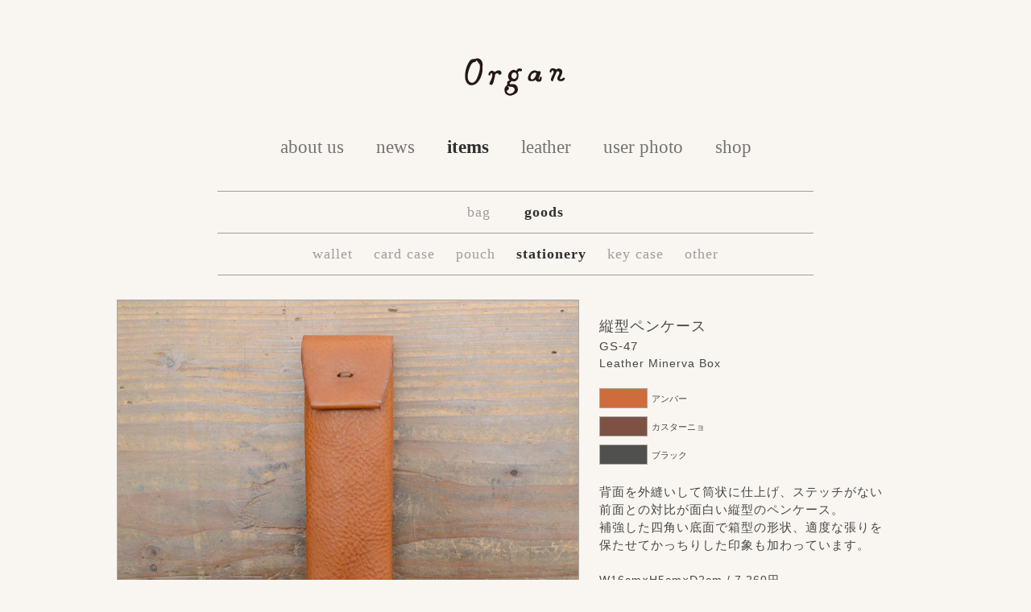

--- FILE ---
content_type: text/html; charset=UTF-8
request_url: http://www.organ-leather.com/items/goods/stationery/gs-47
body_size: 8922
content:


<!doctype html>
<html>
<html lang="ja">
	<meta charset="UTF-8" />
	
	<link rel="alternate" type="application/rss+xml" title="Organ＜オルガン＞ RSSフィード" href="https://www.organ-leather.com/feed">
	<meta name="viewport" content="width=device-width, initial-scale=1.0">
	<link rel="stylesheet" href="http://www.organ-leather.com/wp-content/themes/organleather/style.css">
	<script src="http://www.organ-leather.com/wp-content/themes/organleather/js/jquery-1.8.2.min.js"></script>

		<script src="http://www.organ-leather.com/wp-content/themes/organleather/js/jquery.lazyload.min.js"></script>
			<link href="http://www.organ-leather.com/wp-content/themes/organleather/js/lightbox/css/lightbox.css" rel="stylesheet" />
	<script src="http://www.organ-leather.com/wp-content/themes/organleather/js/lightbox/js/lightbox-2.6.min.js"></script>
			
			<style>img:is([sizes="auto" i], [sizes^="auto," i]) { contain-intrinsic-size: 3000px 1500px }</style>
	
		<!-- All in One SEO 4.7.8 - aioseo.com -->
		<title>ホックひとつで開閉する縦型ペンケース | Organ＜オルガン＞</title>
	<meta name="description" content="背面を外縫いして筒状に仕上げ、ステッチがない前面との対比が面白い縦型のペンケース。革はミネルバボックスを使用。補強した四角い底面で箱型の形状、適度な張りを保たせてかっちりした印象も加わっています。お気に入り数本を収納して下さい。" />
	<meta name="robots" content="max-image-preview:large" />
	<meta name="author" content="organ"/>
	<link rel="canonical" href="https://www.organ-leather.com/items/goods/stationery/gs-47" />
	<meta name="generator" content="All in One SEO (AIOSEO) 4.7.8" />
		<meta property="og:locale" content="ja_JP" />
		<meta property="og:site_name" content="Organ＜オルガン＞" />
		<meta property="og:type" content="article" />
		<meta property="og:title" content="ホックひとつで開閉する縦型ペンケース | Organ＜オルガン＞" />
		<meta property="og:description" content="背面を外縫いして筒状に仕上げ、ステッチがない前面との対比が面白い縦型のペンケース。革はミネルバボックスを使用。補強した四角い底面で箱型の形状、適度な張りを保たせてかっちりした印象も加わっています。お気に入り数本を収納して下さい。" />
		<meta property="og:url" content="https://www.organ-leather.com/items/goods/stationery/gs-47" />
		<meta property="og:image" content="http://www.organ-leather.com/wp-content/uploads/2015/08/item-922-01.jpg" />
		<meta property="og:image:width" content="800" />
		<meta property="og:image:height" content="600" />
		<meta property="article:published_time" content="2015-08-18T20:52:38+00:00" />
		<meta property="article:modified_time" content="2015-08-18T20:52:38+00:00" />
		<meta name="twitter:card" content="summary" />
		<meta name="twitter:title" content="ホックひとつで開閉する縦型ペンケース | Organ＜オルガン＞" />
		<meta name="twitter:description" content="背面を外縫いして筒状に仕上げ、ステッチがない前面との対比が面白い縦型のペンケース。革はミネルバボックスを使用。補強した四角い底面で箱型の形状、適度な張りを保たせてかっちりした印象も加わっています。お気に入り数本を収納して下さい。" />
		<meta name="twitter:image" content="https://www.organ-leather.com/wp-content/uploads/2015/08/item-922-01.jpg" />
		<script type="application/ld+json" class="aioseo-schema">
			{"@context":"https:\/\/schema.org","@graph":[{"@type":"Article","@id":"https:\/\/www.organ-leather.com\/items\/goods\/stationery\/gs-47#article","name":"\u30db\u30c3\u30af\u3072\u3068\u3064\u3067\u958b\u9589\u3059\u308b\u7e26\u578b\u30da\u30f3\u30b1\u30fc\u30b9 | Organ\uff1c\u30aa\u30eb\u30ac\u30f3\uff1e","headline":"\u7e26\u578b\u30da\u30f3\u30b1\u30fc\u30b9(GS-47)","author":{"@id":"https:\/\/www.organ-leather.com\/author\/organ#author"},"publisher":{"@id":"https:\/\/www.organ-leather.com\/#organization"},"image":{"@type":"ImageObject","url":"https:\/\/www.organ-leather.com\/wp-content\/uploads\/2015\/08\/item-922-01.jpg","width":800,"height":600},"datePublished":"2015-08-19T14:52:38+09:00","dateModified":"2015-08-19T14:52:38+09:00","inLanguage":"ja","mainEntityOfPage":{"@id":"https:\/\/www.organ-leather.com\/items\/goods\/stationery\/gs-47#webpage"},"isPartOf":{"@id":"https:\/\/www.organ-leather.com\/items\/goods\/stationery\/gs-47#webpage"},"articleSection":"stationery"},{"@type":"BreadcrumbList","@id":"https:\/\/www.organ-leather.com\/items\/goods\/stationery\/gs-47#breadcrumblist","itemListElement":[{"@type":"ListItem","@id":"https:\/\/www.organ-leather.com\/#listItem","position":1,"name":"\u5bb6","item":"https:\/\/www.organ-leather.com\/","nextItem":{"@type":"ListItem","@id":"https:\/\/www.organ-leather.com\/items\/goods\/stationery\/gs-47#listItem","name":"\u7e26\u578b\u30da\u30f3\u30b1\u30fc\u30b9(GS-47)"}},{"@type":"ListItem","@id":"https:\/\/www.organ-leather.com\/items\/goods\/stationery\/gs-47#listItem","position":2,"name":"\u7e26\u578b\u30da\u30f3\u30b1\u30fc\u30b9(GS-47)","previousItem":{"@type":"ListItem","@id":"https:\/\/www.organ-leather.com\/#listItem","name":"\u5bb6"}}]},{"@type":"Organization","@id":"https:\/\/www.organ-leather.com\/#organization","name":"Organ\uff1c\u30aa\u30eb\u30ac\u30f3\uff1e","url":"https:\/\/www.organ-leather.com\/"},{"@type":"Person","@id":"https:\/\/www.organ-leather.com\/author\/organ#author","url":"https:\/\/www.organ-leather.com\/author\/organ","name":"organ","image":{"@type":"ImageObject","@id":"https:\/\/www.organ-leather.com\/items\/goods\/stationery\/gs-47#authorImage","url":"https:\/\/secure.gravatar.com\/avatar\/55502f40dc8b7c769880b10874abc9d0?s=96&d=mm&r=g","width":96,"height":96,"caption":"organ"}},{"@type":"WebPage","@id":"https:\/\/www.organ-leather.com\/items\/goods\/stationery\/gs-47#webpage","url":"https:\/\/www.organ-leather.com\/items\/goods\/stationery\/gs-47","name":"\u30db\u30c3\u30af\u3072\u3068\u3064\u3067\u958b\u9589\u3059\u308b\u7e26\u578b\u30da\u30f3\u30b1\u30fc\u30b9 | Organ\uff1c\u30aa\u30eb\u30ac\u30f3\uff1e","description":"\u80cc\u9762\u3092\u5916\u7e2b\u3044\u3057\u3066\u7b52\u72b6\u306b\u4ed5\u4e0a\u3052\u3001\u30b9\u30c6\u30c3\u30c1\u304c\u306a\u3044\u524d\u9762\u3068\u306e\u5bfe\u6bd4\u304c\u9762\u767d\u3044\u7e26\u578b\u306e\u30da\u30f3\u30b1\u30fc\u30b9\u3002\u9769\u306f\u30df\u30cd\u30eb\u30d0\u30dc\u30c3\u30af\u30b9\u3092\u4f7f\u7528\u3002\u88dc\u5f37\u3057\u305f\u56db\u89d2\u3044\u5e95\u9762\u3067\u7bb1\u578b\u306e\u5f62\u72b6\u3001\u9069\u5ea6\u306a\u5f35\u308a\u3092\u4fdd\u305f\u305b\u3066\u304b\u3063\u3061\u308a\u3057\u305f\u5370\u8c61\u3082\u52a0\u308f\u3063\u3066\u3044\u307e\u3059\u3002\u304a\u6c17\u306b\u5165\u308a\u6570\u672c\u3092\u53ce\u7d0d\u3057\u3066\u4e0b\u3055\u3044\u3002","inLanguage":"ja","isPartOf":{"@id":"https:\/\/www.organ-leather.com\/#website"},"breadcrumb":{"@id":"https:\/\/www.organ-leather.com\/items\/goods\/stationery\/gs-47#breadcrumblist"},"author":{"@id":"https:\/\/www.organ-leather.com\/author\/organ#author"},"creator":{"@id":"https:\/\/www.organ-leather.com\/author\/organ#author"},"image":{"@type":"ImageObject","url":"https:\/\/www.organ-leather.com\/wp-content\/uploads\/2015\/08\/item-922-01.jpg","@id":"https:\/\/www.organ-leather.com\/items\/goods\/stationery\/gs-47\/#mainImage","width":800,"height":600},"primaryImageOfPage":{"@id":"https:\/\/www.organ-leather.com\/items\/goods\/stationery\/gs-47#mainImage"},"datePublished":"2015-08-19T14:52:38+09:00","dateModified":"2015-08-19T14:52:38+09:00"},{"@type":"WebSite","@id":"https:\/\/www.organ-leather.com\/#website","url":"https:\/\/www.organ-leather.com\/","name":"Organ\uff1c\u30aa\u30eb\u30ac\u30f3\uff1e","inLanguage":"ja","publisher":{"@id":"https:\/\/www.organ-leather.com\/#organization"}}]}
		</script>
		<!-- All in One SEO -->

<script type="text/javascript">
/* <![CDATA[ */
window._wpemojiSettings = {"baseUrl":"https:\/\/s.w.org\/images\/core\/emoji\/15.0.3\/72x72\/","ext":".png","svgUrl":"https:\/\/s.w.org\/images\/core\/emoji\/15.0.3\/svg\/","svgExt":".svg","source":{"concatemoji":"http:\/\/www.organ-leather.com\/wp-includes\/js\/wp-emoji-release.min.js?ver=6.7.1"}};
/*! This file is auto-generated */
!function(i,n){var o,s,e;function c(e){try{var t={supportTests:e,timestamp:(new Date).valueOf()};sessionStorage.setItem(o,JSON.stringify(t))}catch(e){}}function p(e,t,n){e.clearRect(0,0,e.canvas.width,e.canvas.height),e.fillText(t,0,0);var t=new Uint32Array(e.getImageData(0,0,e.canvas.width,e.canvas.height).data),r=(e.clearRect(0,0,e.canvas.width,e.canvas.height),e.fillText(n,0,0),new Uint32Array(e.getImageData(0,0,e.canvas.width,e.canvas.height).data));return t.every(function(e,t){return e===r[t]})}function u(e,t,n){switch(t){case"flag":return n(e,"\ud83c\udff3\ufe0f\u200d\u26a7\ufe0f","\ud83c\udff3\ufe0f\u200b\u26a7\ufe0f")?!1:!n(e,"\ud83c\uddfa\ud83c\uddf3","\ud83c\uddfa\u200b\ud83c\uddf3")&&!n(e,"\ud83c\udff4\udb40\udc67\udb40\udc62\udb40\udc65\udb40\udc6e\udb40\udc67\udb40\udc7f","\ud83c\udff4\u200b\udb40\udc67\u200b\udb40\udc62\u200b\udb40\udc65\u200b\udb40\udc6e\u200b\udb40\udc67\u200b\udb40\udc7f");case"emoji":return!n(e,"\ud83d\udc26\u200d\u2b1b","\ud83d\udc26\u200b\u2b1b")}return!1}function f(e,t,n){var r="undefined"!=typeof WorkerGlobalScope&&self instanceof WorkerGlobalScope?new OffscreenCanvas(300,150):i.createElement("canvas"),a=r.getContext("2d",{willReadFrequently:!0}),o=(a.textBaseline="top",a.font="600 32px Arial",{});return e.forEach(function(e){o[e]=t(a,e,n)}),o}function t(e){var t=i.createElement("script");t.src=e,t.defer=!0,i.head.appendChild(t)}"undefined"!=typeof Promise&&(o="wpEmojiSettingsSupports",s=["flag","emoji"],n.supports={everything:!0,everythingExceptFlag:!0},e=new Promise(function(e){i.addEventListener("DOMContentLoaded",e,{once:!0})}),new Promise(function(t){var n=function(){try{var e=JSON.parse(sessionStorage.getItem(o));if("object"==typeof e&&"number"==typeof e.timestamp&&(new Date).valueOf()<e.timestamp+604800&&"object"==typeof e.supportTests)return e.supportTests}catch(e){}return null}();if(!n){if("undefined"!=typeof Worker&&"undefined"!=typeof OffscreenCanvas&&"undefined"!=typeof URL&&URL.createObjectURL&&"undefined"!=typeof Blob)try{var e="postMessage("+f.toString()+"("+[JSON.stringify(s),u.toString(),p.toString()].join(",")+"));",r=new Blob([e],{type:"text/javascript"}),a=new Worker(URL.createObjectURL(r),{name:"wpTestEmojiSupports"});return void(a.onmessage=function(e){c(n=e.data),a.terminate(),t(n)})}catch(e){}c(n=f(s,u,p))}t(n)}).then(function(e){for(var t in e)n.supports[t]=e[t],n.supports.everything=n.supports.everything&&n.supports[t],"flag"!==t&&(n.supports.everythingExceptFlag=n.supports.everythingExceptFlag&&n.supports[t]);n.supports.everythingExceptFlag=n.supports.everythingExceptFlag&&!n.supports.flag,n.DOMReady=!1,n.readyCallback=function(){n.DOMReady=!0}}).then(function(){return e}).then(function(){var e;n.supports.everything||(n.readyCallback(),(e=n.source||{}).concatemoji?t(e.concatemoji):e.wpemoji&&e.twemoji&&(t(e.twemoji),t(e.wpemoji)))}))}((window,document),window._wpemojiSettings);
/* ]]> */
</script>
<style id='wp-emoji-styles-inline-css' type='text/css'>

	img.wp-smiley, img.emoji {
		display: inline !important;
		border: none !important;
		box-shadow: none !important;
		height: 1em !important;
		width: 1em !important;
		margin: 0 0.07em !important;
		vertical-align: -0.1em !important;
		background: none !important;
		padding: 0 !important;
	}
</style>
<link rel='stylesheet' id='wp-block-library-css' href='http://www.organ-leather.com/wp-includes/css/dist/block-library/style.min.css?ver=6.7.1' type='text/css' media='all' />
<style id='classic-theme-styles-inline-css' type='text/css'>
/*! This file is auto-generated */
.wp-block-button__link{color:#fff;background-color:#32373c;border-radius:9999px;box-shadow:none;text-decoration:none;padding:calc(.667em + 2px) calc(1.333em + 2px);font-size:1.125em}.wp-block-file__button{background:#32373c;color:#fff;text-decoration:none}
</style>
<style id='global-styles-inline-css' type='text/css'>
:root{--wp--preset--aspect-ratio--square: 1;--wp--preset--aspect-ratio--4-3: 4/3;--wp--preset--aspect-ratio--3-4: 3/4;--wp--preset--aspect-ratio--3-2: 3/2;--wp--preset--aspect-ratio--2-3: 2/3;--wp--preset--aspect-ratio--16-9: 16/9;--wp--preset--aspect-ratio--9-16: 9/16;--wp--preset--color--black: #000000;--wp--preset--color--cyan-bluish-gray: #abb8c3;--wp--preset--color--white: #ffffff;--wp--preset--color--pale-pink: #f78da7;--wp--preset--color--vivid-red: #cf2e2e;--wp--preset--color--luminous-vivid-orange: #ff6900;--wp--preset--color--luminous-vivid-amber: #fcb900;--wp--preset--color--light-green-cyan: #7bdcb5;--wp--preset--color--vivid-green-cyan: #00d084;--wp--preset--color--pale-cyan-blue: #8ed1fc;--wp--preset--color--vivid-cyan-blue: #0693e3;--wp--preset--color--vivid-purple: #9b51e0;--wp--preset--gradient--vivid-cyan-blue-to-vivid-purple: linear-gradient(135deg,rgba(6,147,227,1) 0%,rgb(155,81,224) 100%);--wp--preset--gradient--light-green-cyan-to-vivid-green-cyan: linear-gradient(135deg,rgb(122,220,180) 0%,rgb(0,208,130) 100%);--wp--preset--gradient--luminous-vivid-amber-to-luminous-vivid-orange: linear-gradient(135deg,rgba(252,185,0,1) 0%,rgba(255,105,0,1) 100%);--wp--preset--gradient--luminous-vivid-orange-to-vivid-red: linear-gradient(135deg,rgba(255,105,0,1) 0%,rgb(207,46,46) 100%);--wp--preset--gradient--very-light-gray-to-cyan-bluish-gray: linear-gradient(135deg,rgb(238,238,238) 0%,rgb(169,184,195) 100%);--wp--preset--gradient--cool-to-warm-spectrum: linear-gradient(135deg,rgb(74,234,220) 0%,rgb(151,120,209) 20%,rgb(207,42,186) 40%,rgb(238,44,130) 60%,rgb(251,105,98) 80%,rgb(254,248,76) 100%);--wp--preset--gradient--blush-light-purple: linear-gradient(135deg,rgb(255,206,236) 0%,rgb(152,150,240) 100%);--wp--preset--gradient--blush-bordeaux: linear-gradient(135deg,rgb(254,205,165) 0%,rgb(254,45,45) 50%,rgb(107,0,62) 100%);--wp--preset--gradient--luminous-dusk: linear-gradient(135deg,rgb(255,203,112) 0%,rgb(199,81,192) 50%,rgb(65,88,208) 100%);--wp--preset--gradient--pale-ocean: linear-gradient(135deg,rgb(255,245,203) 0%,rgb(182,227,212) 50%,rgb(51,167,181) 100%);--wp--preset--gradient--electric-grass: linear-gradient(135deg,rgb(202,248,128) 0%,rgb(113,206,126) 100%);--wp--preset--gradient--midnight: linear-gradient(135deg,rgb(2,3,129) 0%,rgb(40,116,252) 100%);--wp--preset--font-size--small: 13px;--wp--preset--font-size--medium: 20px;--wp--preset--font-size--large: 36px;--wp--preset--font-size--x-large: 42px;--wp--preset--spacing--20: 0.44rem;--wp--preset--spacing--30: 0.67rem;--wp--preset--spacing--40: 1rem;--wp--preset--spacing--50: 1.5rem;--wp--preset--spacing--60: 2.25rem;--wp--preset--spacing--70: 3.38rem;--wp--preset--spacing--80: 5.06rem;--wp--preset--shadow--natural: 6px 6px 9px rgba(0, 0, 0, 0.2);--wp--preset--shadow--deep: 12px 12px 50px rgba(0, 0, 0, 0.4);--wp--preset--shadow--sharp: 6px 6px 0px rgba(0, 0, 0, 0.2);--wp--preset--shadow--outlined: 6px 6px 0px -3px rgba(255, 255, 255, 1), 6px 6px rgba(0, 0, 0, 1);--wp--preset--shadow--crisp: 6px 6px 0px rgba(0, 0, 0, 1);}:where(.is-layout-flex){gap: 0.5em;}:where(.is-layout-grid){gap: 0.5em;}body .is-layout-flex{display: flex;}.is-layout-flex{flex-wrap: wrap;align-items: center;}.is-layout-flex > :is(*, div){margin: 0;}body .is-layout-grid{display: grid;}.is-layout-grid > :is(*, div){margin: 0;}:where(.wp-block-columns.is-layout-flex){gap: 2em;}:where(.wp-block-columns.is-layout-grid){gap: 2em;}:where(.wp-block-post-template.is-layout-flex){gap: 1.25em;}:where(.wp-block-post-template.is-layout-grid){gap: 1.25em;}.has-black-color{color: var(--wp--preset--color--black) !important;}.has-cyan-bluish-gray-color{color: var(--wp--preset--color--cyan-bluish-gray) !important;}.has-white-color{color: var(--wp--preset--color--white) !important;}.has-pale-pink-color{color: var(--wp--preset--color--pale-pink) !important;}.has-vivid-red-color{color: var(--wp--preset--color--vivid-red) !important;}.has-luminous-vivid-orange-color{color: var(--wp--preset--color--luminous-vivid-orange) !important;}.has-luminous-vivid-amber-color{color: var(--wp--preset--color--luminous-vivid-amber) !important;}.has-light-green-cyan-color{color: var(--wp--preset--color--light-green-cyan) !important;}.has-vivid-green-cyan-color{color: var(--wp--preset--color--vivid-green-cyan) !important;}.has-pale-cyan-blue-color{color: var(--wp--preset--color--pale-cyan-blue) !important;}.has-vivid-cyan-blue-color{color: var(--wp--preset--color--vivid-cyan-blue) !important;}.has-vivid-purple-color{color: var(--wp--preset--color--vivid-purple) !important;}.has-black-background-color{background-color: var(--wp--preset--color--black) !important;}.has-cyan-bluish-gray-background-color{background-color: var(--wp--preset--color--cyan-bluish-gray) !important;}.has-white-background-color{background-color: var(--wp--preset--color--white) !important;}.has-pale-pink-background-color{background-color: var(--wp--preset--color--pale-pink) !important;}.has-vivid-red-background-color{background-color: var(--wp--preset--color--vivid-red) !important;}.has-luminous-vivid-orange-background-color{background-color: var(--wp--preset--color--luminous-vivid-orange) !important;}.has-luminous-vivid-amber-background-color{background-color: var(--wp--preset--color--luminous-vivid-amber) !important;}.has-light-green-cyan-background-color{background-color: var(--wp--preset--color--light-green-cyan) !important;}.has-vivid-green-cyan-background-color{background-color: var(--wp--preset--color--vivid-green-cyan) !important;}.has-pale-cyan-blue-background-color{background-color: var(--wp--preset--color--pale-cyan-blue) !important;}.has-vivid-cyan-blue-background-color{background-color: var(--wp--preset--color--vivid-cyan-blue) !important;}.has-vivid-purple-background-color{background-color: var(--wp--preset--color--vivid-purple) !important;}.has-black-border-color{border-color: var(--wp--preset--color--black) !important;}.has-cyan-bluish-gray-border-color{border-color: var(--wp--preset--color--cyan-bluish-gray) !important;}.has-white-border-color{border-color: var(--wp--preset--color--white) !important;}.has-pale-pink-border-color{border-color: var(--wp--preset--color--pale-pink) !important;}.has-vivid-red-border-color{border-color: var(--wp--preset--color--vivid-red) !important;}.has-luminous-vivid-orange-border-color{border-color: var(--wp--preset--color--luminous-vivid-orange) !important;}.has-luminous-vivid-amber-border-color{border-color: var(--wp--preset--color--luminous-vivid-amber) !important;}.has-light-green-cyan-border-color{border-color: var(--wp--preset--color--light-green-cyan) !important;}.has-vivid-green-cyan-border-color{border-color: var(--wp--preset--color--vivid-green-cyan) !important;}.has-pale-cyan-blue-border-color{border-color: var(--wp--preset--color--pale-cyan-blue) !important;}.has-vivid-cyan-blue-border-color{border-color: var(--wp--preset--color--vivid-cyan-blue) !important;}.has-vivid-purple-border-color{border-color: var(--wp--preset--color--vivid-purple) !important;}.has-vivid-cyan-blue-to-vivid-purple-gradient-background{background: var(--wp--preset--gradient--vivid-cyan-blue-to-vivid-purple) !important;}.has-light-green-cyan-to-vivid-green-cyan-gradient-background{background: var(--wp--preset--gradient--light-green-cyan-to-vivid-green-cyan) !important;}.has-luminous-vivid-amber-to-luminous-vivid-orange-gradient-background{background: var(--wp--preset--gradient--luminous-vivid-amber-to-luminous-vivid-orange) !important;}.has-luminous-vivid-orange-to-vivid-red-gradient-background{background: var(--wp--preset--gradient--luminous-vivid-orange-to-vivid-red) !important;}.has-very-light-gray-to-cyan-bluish-gray-gradient-background{background: var(--wp--preset--gradient--very-light-gray-to-cyan-bluish-gray) !important;}.has-cool-to-warm-spectrum-gradient-background{background: var(--wp--preset--gradient--cool-to-warm-spectrum) !important;}.has-blush-light-purple-gradient-background{background: var(--wp--preset--gradient--blush-light-purple) !important;}.has-blush-bordeaux-gradient-background{background: var(--wp--preset--gradient--blush-bordeaux) !important;}.has-luminous-dusk-gradient-background{background: var(--wp--preset--gradient--luminous-dusk) !important;}.has-pale-ocean-gradient-background{background: var(--wp--preset--gradient--pale-ocean) !important;}.has-electric-grass-gradient-background{background: var(--wp--preset--gradient--electric-grass) !important;}.has-midnight-gradient-background{background: var(--wp--preset--gradient--midnight) !important;}.has-small-font-size{font-size: var(--wp--preset--font-size--small) !important;}.has-medium-font-size{font-size: var(--wp--preset--font-size--medium) !important;}.has-large-font-size{font-size: var(--wp--preset--font-size--large) !important;}.has-x-large-font-size{font-size: var(--wp--preset--font-size--x-large) !important;}
:where(.wp-block-post-template.is-layout-flex){gap: 1.25em;}:where(.wp-block-post-template.is-layout-grid){gap: 1.25em;}
:where(.wp-block-columns.is-layout-flex){gap: 2em;}:where(.wp-block-columns.is-layout-grid){gap: 2em;}
:root :where(.wp-block-pullquote){font-size: 1.5em;line-height: 1.6;}
</style>
<link rel='stylesheet' id='usces_default_css-css' href='https://www.organ-leather.com/wp-content/plugins/usc-e-shop/css/usces_default.css?ver=2.11.9.2501211' type='text/css' media='all' />
<link rel='stylesheet' id='dashicons-css' href='http://www.organ-leather.com/wp-includes/css/dashicons.min.css?ver=6.7.1' type='text/css' media='all' />
<link rel='stylesheet' id='usces_cart_css-css' href='https://www.organ-leather.com/wp-content/plugins/usc-e-shop/css/usces_cart.css?ver=2.11.9.2501211' type='text/css' media='all' />
<script type="text/javascript" src="http://www.organ-leather.com/wp-includes/js/jquery/jquery.min.js?ver=3.7.1" id="jquery-core-js"></script>
<script type="text/javascript" src="http://www.organ-leather.com/wp-includes/js/jquery/jquery-migrate.min.js?ver=3.4.1" id="jquery-migrate-js"></script>
<link rel="https://api.w.org/" href="https://www.organ-leather.com/wp-json/" /><link rel="alternate" title="JSON" type="application/json" href="https://www.organ-leather.com/wp-json/wp/v2/posts/5161" /><link rel="alternate" title="oEmbed (JSON)" type="application/json+oembed" href="https://www.organ-leather.com/wp-json/oembed/1.0/embed?url=https%3A%2F%2Fwww.organ-leather.com%2Fitems%2Fgoods%2Fstationery%2Fgs-47" />
<link rel="alternate" title="oEmbed (XML)" type="text/xml+oembed" href="https://www.organ-leather.com/wp-json/oembed/1.0/embed?url=https%3A%2F%2Fwww.organ-leather.com%2Fitems%2Fgoods%2Fstationery%2Fgs-47&#038;format=xml" />

	
<meta property="og:title" content="縦型ペンケース(GS-47) | Organ＜オルガン＞">
<meta property="og:type" content="product">
<meta property="og:description" content="背面を外縫いして筒状に仕上げ、ステッチがない前面との対比が面白い縦型のペンケース。補強した四角い底面で箱型の形状、適度な張りを保たせてかっちりした印象も加わっています。">
<meta property="og:url" content="https://www.organ-leather.com/items/goods/stationery/gs-47">
<meta property="og:image" content="https://www.organ-leather.com/wp-content/uploads/2015/08/item-922-360x270.jpg">
<meta property="og:site_name" content="Organ＜オルガン＞">
<!-- Google tag (gtag.js) -->
<script async src="https://www.googletagmanager.com/gtag/js?id=G-20M7YJK3LL"></script>
<script>
  window.dataLayer = window.dataLayer || [];
  function gtag(){dataLayer.push(arguments);}
  gtag('js', new Date());

  gtag('config', 'G-20M7YJK3LL');
</script>

</head>
<body class="post-template-default single single-post postid-5161 single-format-standard">
	<div id="container">
		<div id="header">
			<h1><a href="https://www.organ-leather.com" class="blog_title"><img src="http://www.organ-leather.com/wp-content/themes/organleather/img/common/logo_organ.png" alt="Organ＜オルガン＞" /></a></h1>
		</div>

		<div class="main-menu"><ul id="menu-main-menu" class=""><li><a href="https://www.organ-leather.com/aboutus">about us</a></li>
<li><a href="https://www.organ-leather.com/news">news</a></li>
<li class="current-menu-item"><a href="http://www.organ-leather.com/items">items</a></li>
<li><a href="https://www.organ-leather.com/leather">leather</a></li>
<li><a href="https://www.organ-leather.com/myorgan">user photo</a></li>
<li><a href="https://www.organ-leather.com/shop">shop</a></li>
</ul></div>
	<div class="item-menu"><ul id="menu-item-menu" class=""><li><a href="http://www.organ-leather.com/items/bag/">bag</a></li>
<li class="current-menu-item"><a href="http://www.organ-leather.com/items/goods/">goods</a></li>
</ul></div><div class="item-sub-menu"><ul id="menu-item-goods-menu" class=""><li><a href="http://www.organ-leather.com/items/goods/wallet">wallet</a></li>
<li><a href="http://www.organ-leather.com/items/goods/card-case">card case</a></li>
<li><a href="http://www.organ-leather.com/items/goods/pouch">pouch</a></li>
<li class="current-menu-item"><a href="http://www.organ-leather.com/items/goods/stationery">stationery</a></li>
<li><a href="http://www.organ-leather.com/items/goods/key-case">key case</a></li>
<li><a href="http://www.organ-leather.com/items/goods/other-goods">other</a></li>
</ul></div>
	<div id="content">
																			
				<div id="left">
											<div class="item_photo">
							<a href="https://www.organ-leather.com/wp-content/uploads/2015/08/item-922.jpg" data-lightbox="item">
																<img width="556" height="417" src="https://www.organ-leather.com/wp-content/uploads/2015/08/item-922.jpg" class="attachment-578x417 size-578x417" alt="item-922" decoding="async" fetchpriority="high" />															</a>
						</div>
					
										<ul class="item_thumb">
																					<li>
																								<a href="https://www.organ-leather.com/wp-content/uploads/2015/08/item-922.jpg" data-lightbox="item"><img src="https://www.organ-leather.com/wp-content/uploads/2015/08/item-922.jpg" data-lightbox-link="https://www.organ-leather.com/wp-content/uploads/2015/08/item-922.jpg"  alt="" /></a>
															</li>
																					<li>
																								<a href="https://www.organ-leather.com/wp-content/uploads/2015/08/item-922-01.jpg" data-lightbox="item"><img src="https://www.organ-leather.com/wp-content/uploads/2015/08/item-922-01.jpg" data-lightbox-link="https://www.organ-leather.com/wp-content/uploads/2015/08/item-922-01.jpg"  alt="" /></a>
															</li>
																					<li>
																								<a href="https://www.organ-leather.com/wp-content/uploads/2015/08/item-922-02.jpg" data-lightbox="item"><img src="https://www.organ-leather.com/wp-content/uploads/2015/08/item-922-02.jpg" data-lightbox-link="https://www.organ-leather.com/wp-content/uploads/2015/08/item-922-02.jpg"  alt="" /></a>
															</li>
																					<li>
																								<a href="https://www.organ-leather.com/wp-content/uploads/2015/08/item-922-03.jpg" data-lightbox="item"><img src="https://www.organ-leather.com/wp-content/uploads/2015/08/item-922-03.jpg" data-lightbox-link="https://www.organ-leather.com/wp-content/uploads/2015/08/item-922-03.jpg"  alt="" /></a>
															</li>
																					<li class="mr0">
																								<a href="https://www.organ-leather.com/wp-content/uploads/2015/08/item-922-04.jpg" data-lightbox="item"><img src="https://www.organ-leather.com/wp-content/uploads/2015/08/item-922-04.jpg" data-lightbox-link="https://www.organ-leather.com/wp-content/uploads/2015/08/item-922-04.jpg"  alt="" /></a>
															</li>
																					<li>
																								<a href="https://www.organ-leather.com/wp-content/uploads/2015/08/item-922-05.jpg" data-lightbox="item"><img src="https://www.organ-leather.com/wp-content/uploads/2015/08/item-922-05.jpg" data-lightbox-link="https://www.organ-leather.com/wp-content/uploads/2015/08/item-922-05.jpg"  alt="" /></a>
															</li>
																					<li>
																								<a href="https://www.organ-leather.com/wp-content/uploads/2015/08/item-922-06.jpg" data-lightbox="item"><img src="https://www.organ-leather.com/wp-content/uploads/2015/08/item-922-06.jpg" data-lightbox-link="https://www.organ-leather.com/wp-content/uploads/2015/08/item-922-06.jpg"  alt="" /></a>
															</li>
																					<li>
																								<a href="https://www.organ-leather.com/wp-content/uploads/2015/08/item-922-07.jpg" data-lightbox="item"><img src="https://www.organ-leather.com/wp-content/uploads/2015/08/item-922-07.jpg" data-lightbox-link="https://www.organ-leather.com/wp-content/uploads/2015/08/item-922-07.jpg"  alt="" /></a>
															</li>
																					<li>
																								<a href="https://www.organ-leather.com/wp-content/uploads/2015/08/item-922-08.jpg" data-lightbox="item"><img src="https://www.organ-leather.com/wp-content/uploads/2015/08/item-922-08.jpg" data-lightbox-link="https://www.organ-leather.com/wp-content/uploads/2015/08/item-922-08.jpg"  alt="" /></a>
															</li>
																					<li class="mr0">
																								<a href="https://www.organ-leather.com/wp-content/uploads/2015/08/item-922-09.jpg" data-lightbox="item"><img src="https://www.organ-leather.com/wp-content/uploads/2015/08/item-922-09.jpg" data-lightbox-link="https://www.organ-leather.com/wp-content/uploads/2015/08/item-922-09.jpg"  alt="" /></a>
															</li>
											</ul><!-- /.item_thumb-->
				</div><!-- /#left -->

				<div id="right">
					<h2 class="item_name">縦型ペンケース</h2>
					<p class="stock_num">GS-47</p>
					<p class="material">Leather Minerva Box</p>

					<ul class="pattern">
								<li><img src="http://www.organ-leather.com/wp-content/themes/organleather/img/item-detail/img_pattern01.png" width="58" height="23" alt="アンバー">アンバー</li>
								<li><img src="http://www.organ-leather.com/wp-content/themes/organleather/img/item-detail/img_pattern02.png" width="58" height="23" alt="カスターニョ">カスターニョ</li>
								<li><img src="http://www.organ-leather.com/wp-content/themes/organleather/img/item-detail/img_pattern03.png" width="58" height="23" alt="ブラック">ブラック</li>
						</ul>

					<p>背面を外縫いして筒状に仕上げ、ステッチがない前面との対比が面白い縦型のペンケース。<br />
補強した四角い底面で箱型の形状、適度な張りを保たせてかっちりした印象も加わっています。</p>
											<ul class="kind">
																<li>W16cm×H5cm×D2cm / 7,260円</li>
						</ul>
					
										<div class="buy_button">
						<a href="https://www.herz-bag.jp/webshop/products/detail/922" target="_blank">Shopping Site</a>
					</div>

					
					<ul class="share">
						<li>
							<a href="http://www.facebook.com/share.php?u=https://www.organ-leather.com/items/goods/stationery/gs-47" onclick="window.open(this.href, 'window', 'width=550, height=450,personalbar=0,toolbar=0,scrollbars=1,resizable=1'); return false;">
								<img src="http://www.organ-leather.com/wp-content/themes/organleather/img/item-detail/btn_fb.png" alt="facebook" />
							</a>
						</li>
						<li>
							<a class="button-twitter" href="http://twitter.com/intent/tweet?text=&quot;ホックひとつで開閉する縦型ペンケース | Organ＜オルガン＞| Organ＜オルガン＞&quot;&amp;url=https://www.organ-leather.com/items/goods/stationery/gs-47" onclick="window.open(encodeURI(decodeURI(this.href)), 'tweetwindow', 'width=550, height=450, personalbar=0, toolbar=0, scrollbars=1, resizable=1' ); return false;" target="_blank">
								<img src="http://www.organ-leather.com/wp-content/themes/organleather/img/item-detail/btn_twt.png" alt="Twitterでつぶやく" />
							</a>
						</li>
					</ul><!-- /.share -->
				</div><!-- /#right -->
			
		
	</div><!-- /#content -->

	<script type="text/javascript">
		
					$('ul.item_thumb li a').click(function() {
				return false;
			})

			$("ul.item_thumb img").click(function(){
									var ImgSrc  = $(this).attr("src");
					var ImgLink = $(this).attr("data-lightbox-link"); // lightboxを拡張

					$(".item_photo img").attr({src:ImgSrc});
					$(".item_photo a").attr({href:ImgLink});
					$(".item_photo img").hide();
					$(".item_photo img").fadeIn("slow");
				
				return false;
			});
			</script>

	</div><!-- /#container -->

<div class="copyright">
<!-- <p style="text-align: center;"><span style="font-size: 12px; font-weight: bold;"><a href="https://www.herz-bag.jp/special/shop/organ-10th-anniversary/" target="_blank" rel="noopener noreferrer">Organ10周年記念ページ</a></span></p>
<br/> -->
<ul id="copyright" class="">
<li><a href="https://www.facebook.com/organ.leather/" rel="nofollow" target="_blank">Facebook</a></li>
<li><a href="https://www.instagram.com/organ_leather/" rel="nofollow" target="_blank">Instagram</a></li>
</ul></div>

		<div class="copyright">
			Copyright(C) <a href="https://www.herz-bag.jp/" target="_blank">HERZ</a> & co.,Ltd All rights reserved.
		</div>

		<div id="pagetop">
			<a href="#container">
									<img src="http://www.organ-leather.com/wp-content/themes/organleather/img/common/pagetop_arrow.png" alt="" />
							</a>
		</div>
		<script type='text/javascript'>
			$("a img").hover(function(){
				$(this).fadeTo(150, 0.7);
			},function(){
				$(this).fadeTo(150, 1.0);
			});

			//初期は非表示
			$("#pagetop").hide();
			$(function () {
				$(window).scroll(function () {
					if ($(this).scrollTop() > 200) {
						//フェードインで表示
						$('#pagetop').fadeIn();
					} else {
						$('#pagetop').fadeOut();
					}
				});

				$('#pagetop a').click(function () {
					$('body,html').animate({
						scrollTop: 0
					}, 500);
						return false;
				});
			});
		</script>

	<script type='text/javascript'>
		uscesL10n = {
			
			'ajaxurl': "http://www.organ-leather.com/wp-admin/admin-ajax.php",
			'loaderurl': "http://www.organ-leather.com/wp-content/plugins/usc-e-shop/images/loading.gif",
			'post_id': "5161",
			'cart_number': "2480",
			'is_cart_row': false,
			'opt_esse': new Array(  ),
			'opt_means': new Array(  ),
			'mes_opts': new Array(  ),
			'key_opts': new Array(  ),
			'previous_url': "https://www.organ-leather.com",
			'itemRestriction': "",
			'itemOrderAcceptable': "0",
			'uscespage': "",
			'uscesid': "MG1uM2wwNnVlOXJtMmI1NWhkOHNpMWptNGEzN2JtMGQxM3Q1Nm9mX2FjdGluZ18wX0E%3D",
			'wc_nonce': "e37b2b99c7"
		}
	</script>
	<script type='text/javascript' src='https://www.organ-leather.com/wp-content/plugins/usc-e-shop/js/usces_cart.js'></script>
				<script type='text/javascript'>
	(function($) {
	uscesCart = {
		intoCart : function (post_id, sku) {
			var zaikonum = $("[id='zaikonum["+post_id+"]["+sku+"]']").val();
			var zaiko = $("[id='zaiko["+post_id+"]["+sku+"]']").val();
			if( ( uscesL10n.itemOrderAcceptable != '1' && zaiko != '0' && zaiko != '1' ) || ( uscesL10n.itemOrderAcceptable != '1' && parseInt(zaikonum) == 0 ) ){
				alert('只今在庫切れです。');
				return false;
			}

			var mes = '';
			if( $("[id='quant["+post_id+"]["+sku+"]']").length ){
				var quant = $("[id='quant["+post_id+"]["+sku+"]']").val();
				if( quant == '0' || quant == '' || !(uscesCart.isNum(quant))){
					mes += "数量を正しく入力してください。\n";
				}
				var checknum = '';
				var checkmode = '';
				if( parseInt(uscesL10n.itemRestriction) <= parseInt(zaikonum) && uscesL10n.itemRestriction != '' && uscesL10n.itemRestriction != '0' && zaikonum != '' ) {
					checknum = uscesL10n.itemRestriction;
					checkmode ='rest';
				} else if( uscesL10n.itemOrderAcceptable != '1' && parseInt(uscesL10n.itemRestriction) > parseInt(zaikonum) && uscesL10n.itemRestriction != '' && uscesL10n.itemRestriction != '0' && zaikonum != '' ) {
					checknum = zaikonum;
					checkmode ='zaiko';
				} else if( uscesL10n.itemOrderAcceptable != '1' && (uscesL10n.itemRestriction == '' || uscesL10n.itemRestriction == '0') && zaikonum != '' ) {
					checknum = zaikonum;
					checkmode ='zaiko';
				} else if( uscesL10n.itemRestriction != '' && uscesL10n.itemRestriction != '0' && ( zaikonum == '' || zaikonum == '0' || parseInt(uscesL10n.itemRestriction) > parseInt(zaikonum) ) ) {
					checknum = uscesL10n.itemRestriction;
					checkmode ='rest';
				}

				if( parseInt(quant) > parseInt(checknum) && checknum != '' ){
					if(checkmode == 'rest'){
						mes += 'この商品は一度に'+checknum+'までの数量制限があります。'+"\n";
					}else{
						mes += 'この商品の在庫は残り'+checknum+'です。'+"\n";
					}
				}
			}
			for(i=0; i<uscesL10n.key_opts.length; i++){
				if( uscesL10n.opt_esse[i] == '1' ){
					var skuob = $("[id='itemOption["+post_id+"]["+sku+"]["+uscesL10n.key_opts[i]+"]']");
					var itemOption = "itemOption["+post_id+"]["+sku+"]["+uscesL10n.key_opts[i]+"]";
					var opt_obj_radio = $(":radio[name*='"+itemOption+"']");
					var opt_obj_checkbox = $(":checkbox[name*='"+itemOption+"']:checked");

					if( uscesL10n.opt_means[i] == '3' ){

						if( !opt_obj_radio.is(':checked') ){
							mes += uscesL10n.mes_opts[i]+"\n";
						}

					}else if( uscesL10n.opt_means[i] == '4' ){

						if( !opt_obj_checkbox.length ){
							mes += uscesL10n.mes_opts[i]+"\n";
						}

					}else{

						if( skuob.length ){
							if( uscesL10n.opt_means[i] == 0 && skuob.val() == '#NONE#' ){
								mes += uscesL10n.mes_opts[i]+"\n";
							}else if( uscesL10n.opt_means[i] == 1 && ( skuob.val() == '' || skuob.val() == '#NONE#' ) ){
								mes += uscesL10n.mes_opts[i]+"\n";
							}else if( uscesL10n.opt_means[i] >= 2 && skuob.val() == '' ){
								mes += uscesL10n.mes_opts[i]+"\n";
							}
						}
					}
				}
			}

						
			if( mes != '' ){
				alert( mes );
				return false;
			}else{
				return true;
			}
		},

		isNum : function (num) {
			if (num.match(/[^0-9]/g)) {
				return false;
			}
			return true;
		}
	};
	})(jQuery);
	</script>
			<!-- Welcart version : v2.11.9.2501211 -->
</body>
</html>

--- FILE ---
content_type: text/css
request_url: http://www.organ-leather.com/wp-content/themes/organleather/js/lightbox/css/lightbox.css
body_size: 887
content:
body:after {
	content: url("../img/close.png") url("../img/loading.gif") url("../img/prev.png") url("../img/next.png");
	display: none;
}

.lightboxOverlay {
	background-color: #FFFFFF;
	display: none;
	left: 0px;
	opacity: 0.8;
	position: absolute;
	top: 0px;
	z-index: 9999;
}

.lightbox {
	font-weight: normal;
	left: 0px;
	line-height: 0;
	position: absolute;
	text-align: center;
	width: 100%;
	z-index: 10000;
}

.lightbox .lb-image {
	/*border-radius: 3px 3px 3px 3px;*/
	display: block;
	height: auto;
}

.lightbox a img {
	border: medium none;
}

.lb-outerContainer {
	background-color: white;
	height: 250px;
	margin: 0px auto;
	position: relative;
	width: 250px;
}

.lb-outerContainer:after {
	clear: both;
	content: "";
	display: table;
}

.lb-container {
}

.lb-loader {
	height: 25%;
	left: 0%;
	line-height: 0;
	position: absolute;
	text-align: center;
	top: 48%;
	width: 100%;
}

.lb-cancel {
	background: url("../img/loading.gif") no-repeat scroll 0% 0% transparent;
	display: block;
	height: 32px;
	margin: 0px auto;
	width: 32px;
}

.lb-nav {
	height: 100%;
	left: 0px;
	position: absolute;
	top: 0px;
	width: 100%;
	z-index: 10;
}

.lb-container > .nav {
	left: 0px;
}

.lb-nav a {
	outline: medium none;
}

.lb-prev, .lb-next {
	cursor: pointer;
	display: block;
	height: 100%;
	width: 49%;
     background: rgba(255,255,255,0); /* IEでマウスオーバー時に矢印が出ないので対策 */
}

.lb-prev {
	float: left;
	left: 0px;
}

.lb-prev:hover {
	background: url("../img/prev.png") no-repeat scroll left 48% transparent;
}

.lb-next {
	float: right;
	right: 0px;
}

.lb-next:hover {
	background: url("../img/next.png") no-repeat scroll right 48% transparent;
}

.lb-dataContainer {
	border-bottom-left-radius: 4px;
	border-bottom-right-radius: 4px;
	margin: 0px auto;
	padding-top: 5px;
	width: 100%;
	position: absolute;
	top: -35px;
	left: 0;
}

.lb-dataContainer:after {
	clear: both;
	content: "";
	display: table;
}

.lb-data {
	color: #BBBBBB;
	padding: 0px 4px;
}

.lb-data .lb-details {
	float: left;
	line-height: 1.1em;
	text-align: left;
	width: 85%;
}

.lb-data .lb-caption {
	font-size: 13px;
	font-weight: bold;
	line-height: 1em;
}

.lb-data .lb-number {
	clear: left;
	color: #999999;
	display: none ! important;
	font-size: 12px;
	padding-bottom: 1em;
}

.lb-data .lb-close {
	background: url("../img/close.png") no-repeat scroll right top transparent;
	display: block;
	height: 30px;
	opacity: 0.7;
	outline: medium none;
	text-align: right;
	width: 30px;
}

.lb-data .lb-close:hover {
	cursor: pointer;
	opacity: 1;
}
